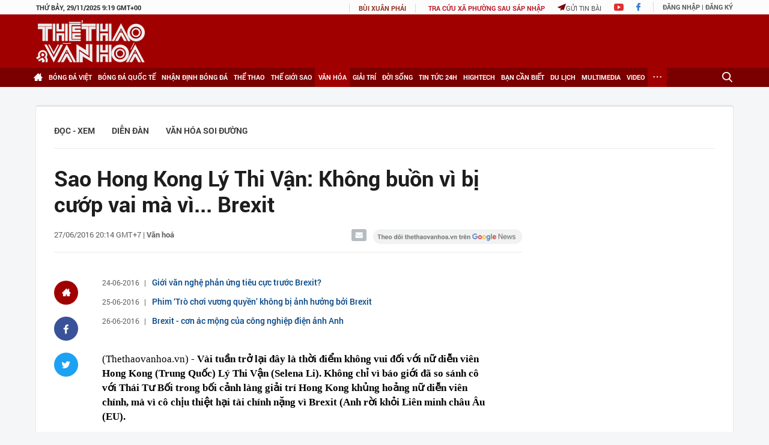

--- FILE ---
content_type: text/html; charset=utf-8
request_url: https://thethaovanhoa.vn/ajax/highlight-news.htm
body_size: 2845
content:

    <div class="home-news">
        <div class="home-news-title">Tin nổi bật</div>
        <ul>
            
                    <li data-id="20251129104817386">
                        <a href="/thu-tuong-pham-minh-chinh-du-dien-dan-logistics-viet-nam-nam-2025-20251129104817386.htm" data-popup-url="/thu-tuong-pham-minh-chinh-du-dien-dan-logistics-viet-nam-nam-2025-20251129104817386.htm" title="Th&#7911; tư&#7899;ng Ph&#7841;m Minh Chính d&#7921; Di&#7877;n đàn Logistics Vi&#7879;t Nam năm 2025" class="img ">
                            
                                    <img src="https://thethaovanhoa.mediacdn.vn/zoom/237_147/372676912336973824/2025/11/29/thu-tuong-pham-minh-chinh-du-dien-dan-logistics-viet-nam-nam-2025-1764388270808404922908-52-0-1035-1750-crop-17643883011591185559812.png" data-src="https://thethaovanhoa.mediacdn.vn/zoom/237_147/372676912336973824/2025/11/29/thu-tuong-pham-minh-chinh-du-dien-dan-logistics-viet-nam-nam-2025-1764388270808404922908-52-0-1035-1750-crop-17643883011591185559812.png" class="lazy" alt="Th&#7911; tư&#7899;ng Ph&#7841;m Minh Chính d&#7921; Di&#7877;n đàn Logistics Vi&#7879;t Nam năm 2025">
                                    
                                    
                        </a>
                        <a href="/thu-tuong-pham-minh-chinh-du-dien-dan-logistics-viet-nam-nam-2025-20251129104817386.htm" data-popup-url="/thu-tuong-pham-minh-chinh-du-dien-dan-logistics-viet-nam-nam-2025-20251129104817386.htm" title="Th&#7911; tư&#7899;ng Ph&#7841;m Minh Chính d&#7921; Di&#7877;n đàn Logistics Vi&#7879;t Nam năm 2025" class="title ">Thủ tướng Phạm Minh Chính dự Diễn đàn Logistics Việt Nam năm 2025</a>
                    </li>
                
                    <li data-id="20251128230751827">
                        <a href="/tuong-va-dan-ca-kich-tua-vao-ban-sac-de-sang-tao-20251128230751827.htm" data-popup-url="/tuong-va-dan-ca-kich-tua-vao-ban-sac-de-sang-tao-20251128230751827.htm" title="Tu&#7891;ng và dân ca k&#7883;ch - &quot;T&#7921;a&quot; vào b&#7843;n s&#7855;c đ&#7875; sáng t&#7841;o" class="img ">
                            
                                    <img src="https://thethaovanhoa.mediacdn.vn/zoom/237_147/372676912336973824/2025/11/28/vnapotaltuong-loaihinhnghethuatsankhaucotruyendacsac8048367-176434579517360995165-59-0-1102-1856-crop-17643458061031274789668.jpg" data-src="https://thethaovanhoa.mediacdn.vn/zoom/237_147/372676912336973824/2025/11/28/vnapotaltuong-loaihinhnghethuatsankhaucotruyendacsac8048367-176434579517360995165-59-0-1102-1856-crop-17643458061031274789668.jpg" class="lazy" alt="Tu&#7891;ng và dân ca k&#7883;ch - &quot;T&#7921;a&quot; vào b&#7843;n s&#7855;c đ&#7875; sáng t&#7841;o">
                                    
                                    
                        </a>
                        <a href="/tuong-va-dan-ca-kich-tua-vao-ban-sac-de-sang-tao-20251128230751827.htm" data-popup-url="/tuong-va-dan-ca-kich-tua-vao-ban-sac-de-sang-tao-20251128230751827.htm" title="Tu&#7891;ng và dân ca k&#7883;ch - &quot;T&#7921;a&quot; vào b&#7843;n s&#7855;c đ&#7875; sáng t&#7841;o" class="title ">Tuồng và dân ca kịch - "Tựa" vào bản sắc để sáng tạo</a>
                    </li>
                
                    <li data-id="20251127044741498">
                        <a href="/thu-nghiem-theo-cach-cua-cheo-20251127044741498.htm" data-popup-url="/thu-nghiem-theo-cach-cua-cheo-20251127044741498.htm" title="&quot;Th&#7917; nghi&#7879;m&quot; theo cách c&#7911;a chèo" class="img show-popup visit-popup">
                            
                                    <img src="https://thethaovanhoa.mediacdn.vn/zoom/237_147/372676912336973824/2025/11/26/dao-lieu1-17641935596061731017900-51-0-1202-2048-crop-1764193616417859084929.jpg" data-src="https://thethaovanhoa.mediacdn.vn/zoom/237_147/372676912336973824/2025/11/26/dao-lieu1-17641935596061731017900-51-0-1202-2048-crop-1764193616417859084929.jpg" class="lazy" alt="&quot;Th&#7917; nghi&#7879;m&quot; theo cách c&#7911;a chèo">
                                    
                                    
                        </a>
                        <a href="/thu-nghiem-theo-cach-cua-cheo-20251127044741498.htm" data-popup-url="/thu-nghiem-theo-cach-cua-cheo-20251127044741498.htm" title="&quot;Th&#7917; nghi&#7879;m&quot; theo cách c&#7911;a chèo" class="title show-popup visit-popup">"Thử nghiệm" theo cách của chèo</a>
                    </li>
                
                    <li data-id="2025112802141377">
                        <a href="/ha-trinh-tu-bien-kich-den-minishow-dau-tien-trong-doi-toc-mai-soi-van-soi-dai-2025112802141377.htm" data-popup-url="/ha-trinh-tu-bien-kich-den-minishow-dau-tien-trong-doi-toc-mai-soi-van-soi-dai-2025112802141377.htm" title="Hà Tr&#7883;nh: T&#7915; biên k&#7883;ch đ&#7871;n minishow đ&#7847;u tiên trong đ&#7901;i &quot;Tóc mai s&#7907;i v&#7855;n s&#7907;i dài&quot;" class="img show-popup visit-popup">
                            
                                    <img src="https://thethaovanhoa.mediacdn.vn/zoom/237_147/372676912336973824/2025/11/27/567584755-24496477473363033-2539819583957421225-n-17642671622621756903412-0-0-1124-2000-crop-176426726812833143934.jpg" data-src="https://thethaovanhoa.mediacdn.vn/zoom/237_147/372676912336973824/2025/11/27/567584755-24496477473363033-2539819583957421225-n-17642671622621756903412-0-0-1124-2000-crop-176426726812833143934.jpg" class="lazy" alt="Hà Tr&#7883;nh: T&#7915; biên k&#7883;ch đ&#7871;n minishow đ&#7847;u tiên trong đ&#7901;i &quot;Tóc mai s&#7907;i v&#7855;n s&#7907;i dài&quot;">
                                    
                                    
                        </a>
                        <a href="/ha-trinh-tu-bien-kich-den-minishow-dau-tien-trong-doi-toc-mai-soi-van-soi-dai-2025112802141377.htm" data-popup-url="/ha-trinh-tu-bien-kich-den-minishow-dau-tien-trong-doi-toc-mai-soi-van-soi-dai-2025112802141377.htm" title="Hà Tr&#7883;nh: T&#7915; biên k&#7883;ch đ&#7871;n minishow đ&#7847;u tiên trong đ&#7901;i &quot;Tóc mai s&#7907;i v&#7855;n s&#7907;i dài&quot;" class="title show-popup visit-popup">Hà Trịnh: Từ biên kịch đến minishow đầu tiên trong đời "Tóc mai sợi vắn sợi dài"</a>
                    </li>
                
                    <li data-id="20251129081651753">
                        <a href="/bo-tai-chinh-de-xuat-giam-con-5-bac-thue-thu-nhap-ca-nhan-20251129081651753.htm" data-popup-url="/bo-tai-chinh-de-xuat-giam-con-5-bac-thue-thu-nhap-ca-nhan-20251129081651753.htm" title="B&#7897; Tài chính đ&#7873; xu&#7845;t gi&#7843;m còn 5 b&#7853;c thu&#7871; thu nh&#7853;p cá nhân" class="img show-popup visit-popup">
                            
                                    <img src="https://thethaovanhoa.mediacdn.vn/zoom/237_147/372676912336973824/2025/11/29/vnapotalkhobacnhanuoccanthothungansachuocdat20329tydongnam20191438223034320752-1764378919682465388214-272-0-1552-2278-crop-1764378963536971509551.jpg" data-src="https://thethaovanhoa.mediacdn.vn/zoom/237_147/372676912336973824/2025/11/29/vnapotalkhobacnhanuoccanthothungansachuocdat20329tydongnam20191438223034320752-1764378919682465388214-272-0-1552-2278-crop-1764378963536971509551.jpg" class="lazy" alt="B&#7897; Tài chính đ&#7873; xu&#7845;t gi&#7843;m còn 5 b&#7853;c thu&#7871; thu nh&#7853;p cá nhân">
                                    
                                    
                        </a>
                        <a href="/bo-tai-chinh-de-xuat-giam-con-5-bac-thue-thu-nhap-ca-nhan-20251129081651753.htm" data-popup-url="/bo-tai-chinh-de-xuat-giam-con-5-bac-thue-thu-nhap-ca-nhan-20251129081651753.htm" title="B&#7897; Tài chính đ&#7873; xu&#7845;t gi&#7843;m còn 5 b&#7853;c thu&#7871; thu nh&#7853;p cá nhân" class="title show-popup visit-popup">Bộ Tài chính đề xuất giảm còn 5 bậc thuế thu nhập cá nhân</a>
                    </li>
                
                    <li data-id="20251129092344067">
                        <a href="/mama-2025-dem-trao-giai-am-ap-tinh-nguoi-giua-long-hong-kong-20251129092344067.htm" data-popup-url="/mama-2025-dem-trao-giai-am-ap-tinh-nguoi-giua-long-hong-kong-20251129092344067.htm" title="MAMA 2025: Đêm trao gi&#7843;i &#7845;m áp tình ngư&#7901;i gi&#7919;a lòng Hong Kong" class="img show-popup visit-popup">
                            
                                    <img src="https://thethaovanhoa.mediacdn.vn/zoom/237_147/372676912336973824/2025/11/29/enhypen-mama-1764382397784729887407.jpeg" data-src="https://thethaovanhoa.mediacdn.vn/zoom/237_147/372676912336973824/2025/11/29/enhypen-mama-1764382397784729887407.jpeg" class="lazy" alt="MAMA 2025: Đêm trao gi&#7843;i &#7845;m áp tình ngư&#7901;i gi&#7919;a lòng Hong Kong">
                                    
                                    
                        </a>
                        <a href="/mama-2025-dem-trao-giai-am-ap-tinh-nguoi-giua-long-hong-kong-20251129092344067.htm" data-popup-url="/mama-2025-dem-trao-giai-am-ap-tinh-nguoi-giua-long-hong-kong-20251129092344067.htm" title="MAMA 2025: Đêm trao gi&#7843;i &#7845;m áp tình ngư&#7901;i gi&#7919;a lòng Hong Kong" class="title show-popup visit-popup">MAMA 2025: Đêm trao giải ấm áp tình người giữa lòng Hong Kong</a>
                    </li>
                
                    <li data-id="20251129145240241">
                        <a href="/ap-thap-nhiet-doi-doi-huong-di-chuyen-va-nhanh-hon-20251129145240241.htm" data-popup-url="/ap-thap-nhiet-doi-doi-huong-di-chuyen-va-nhanh-hon-20251129145240241.htm" title="Áp th&#7845;p nhi&#7879;t đ&#7899;i đ&#7893;i hư&#7899;ng di chuy&#7875;n và nhanh hơn" class="img show-popup visit-popup">
                            
                                    <img src="https://thethaovanhoa.mediacdn.vn/zoom/237_147/372676912336973824/2025/11/29/apthap-1764402691092747092062-0-0-353-628-crop-1764402737139366495675.png" data-src="https://thethaovanhoa.mediacdn.vn/zoom/237_147/372676912336973824/2025/11/29/apthap-1764402691092747092062-0-0-353-628-crop-1764402737139366495675.png" class="lazy" alt="Áp th&#7845;p nhi&#7879;t đ&#7899;i đ&#7893;i hư&#7899;ng di chuy&#7875;n và nhanh hơn">
                                    
                                    
                        </a>
                        <a href="/ap-thap-nhiet-doi-doi-huong-di-chuyen-va-nhanh-hon-20251129145240241.htm" data-popup-url="/ap-thap-nhiet-doi-doi-huong-di-chuyen-va-nhanh-hon-20251129145240241.htm" title="Áp th&#7845;p nhi&#7879;t đ&#7899;i đ&#7893;i hư&#7899;ng di chuy&#7875;n và nhanh hơn" class="title show-popup visit-popup">Áp thấp nhiệt đới đổi hướng di chuyển và nhanh hơn</a>
                    </li>
                
                    <li data-id="20251129152316545">
                        <a href="/van-khang-la-doi-truong-u22-viet-nam-chot-ban-can-su-cho-sea-games-33-20251129152316545.htm" data-popup-url="/van-khang-la-doi-truong-u22-viet-nam-chot-ban-can-su-cho-sea-games-33-20251129152316545.htm" title="Văn Khang là đ&#7897;i trư&#7903;ng, U22 Vi&#7879;t Nam ch&#7889;t ban cán s&#7921; cho SEA Games 33" class="img show-popup visit-popup">
                            
                                    <img src="https://thethaovanhoa.mediacdn.vn/zoom/237_147/372676912336973824/2025/11/29/khang-1764404427111250994195-218-0-1369-2048-crop-176440453171370573839.jpg" data-src="https://thethaovanhoa.mediacdn.vn/zoom/237_147/372676912336973824/2025/11/29/khang-1764404427111250994195-218-0-1369-2048-crop-176440453171370573839.jpg" class="lazy" alt="Văn Khang là đ&#7897;i trư&#7903;ng, U22 Vi&#7879;t Nam ch&#7889;t ban cán s&#7921; cho SEA Games 33">
                                    
                                    
                        </a>
                        <a href="/van-khang-la-doi-truong-u22-viet-nam-chot-ban-can-su-cho-sea-games-33-20251129152316545.htm" data-popup-url="/van-khang-la-doi-truong-u22-viet-nam-chot-ban-can-su-cho-sea-games-33-20251129152316545.htm" title="Văn Khang là đ&#7897;i trư&#7903;ng, U22 Vi&#7879;t Nam ch&#7889;t ban cán s&#7921; cho SEA Games 33" class="title show-popup visit-popup">Văn Khang là đội trưởng, U22 Việt Nam chốt ban cán sự cho SEA Games 33</a>
                    </li>
                
                    <li data-id="20251129065318385">
                        <a href="/doi-tuyen-viet-nam-lan-dau-tien-du-sea-games-ra-mat-voi-6-vdv-20251129065318385.htm" data-popup-url="/doi-tuyen-viet-nam-lan-dau-tien-du-sea-games-ra-mat-voi-6-vdv-20251129065318385.htm" title="Đ&#7897;i tuy&#7875;n Vi&#7879;t Nam l&#7847;n đ&#7847;u tiên d&#7921; SEA Games ra m&#7855;t v&#7899;i 6 VĐV" class="img show-popup visit-popup">
                            
                                    <img src="https://thethaovanhoa.mediacdn.vn/zoom/237_147/372676912336973824/2025/11/28/au-1-176437382350039471062-84-0-1208-2000-crop-1764373828170891918289.jpg" data-src="https://thethaovanhoa.mediacdn.vn/zoom/237_147/372676912336973824/2025/11/28/au-1-176437382350039471062-84-0-1208-2000-crop-1764373828170891918289.jpg" class="lazy" alt="Đ&#7897;i tuy&#7875;n Vi&#7879;t Nam l&#7847;n đ&#7847;u tiên d&#7921; SEA Games ra m&#7855;t v&#7899;i 6 VĐV">
                                    
                                    
                        </a>
                        <a href="/doi-tuyen-viet-nam-lan-dau-tien-du-sea-games-ra-mat-voi-6-vdv-20251129065318385.htm" data-popup-url="/doi-tuyen-viet-nam-lan-dau-tien-du-sea-games-ra-mat-voi-6-vdv-20251129065318385.htm" title="Đ&#7897;i tuy&#7875;n Vi&#7879;t Nam l&#7847;n đ&#7847;u tiên d&#7921; SEA Games ra m&#7855;t v&#7899;i 6 VĐV" class="title show-popup visit-popup">Đội tuyển Việt Nam lần đầu tiên dự SEA Games ra mắt với 6 VĐV</a>
                    </li>
                
                    <li data-id="20251127212454415">
                        <a href="/barca-luon-thua-tran-lon-chiec-vuong-mien-bi-mat-cua-yamal-20251127212454415.htm" data-popup-url="/barca-luon-thua-tran-lon-chiec-vuong-mien-bi-mat-cua-yamal-20251127212454415.htm" title="Barca luôn thua tr&#7853;n l&#7899;n: Chi&#7871;c vương mi&#7879;n b&#7883; m&#7845;t c&#7911;a Yamal" class="img show-popup visit-popup">
                            
                                    <img src="https://thethaovanhoa.mediacdn.vn/zoom/237_147/372676912336973824/2025/11/27/anh-chinh-barca-17642532979331312482966-64-0-1143-1920-crop-17642534723852015666322.jpg" data-src="https://thethaovanhoa.mediacdn.vn/zoom/237_147/372676912336973824/2025/11/27/anh-chinh-barca-17642532979331312482966-64-0-1143-1920-crop-17642534723852015666322.jpg" class="lazy" alt="Barca luôn thua tr&#7853;n l&#7899;n: Chi&#7871;c vương mi&#7879;n b&#7883; m&#7845;t c&#7911;a Yamal">
                                    
                                    
                        </a>
                        <a href="/barca-luon-thua-tran-lon-chiec-vuong-mien-bi-mat-cua-yamal-20251127212454415.htm" data-popup-url="/barca-luon-thua-tran-lon-chiec-vuong-mien-bi-mat-cua-yamal-20251127212454415.htm" title="Barca luôn thua tr&#7853;n l&#7899;n: Chi&#7871;c vương mi&#7879;n b&#7883; m&#7845;t c&#7911;a Yamal" class="title show-popup visit-popup">Barca luôn thua trận lớn: Chiếc vương miện bị mất của Yamal</a>
                    </li>
                
                    <li data-id="20251129072221735">
                        <a href="/cau-long-viet-nam-tinh-gon-luc-luong-du-sea-games-2025-20251129072221735.htm" data-popup-url="/cau-long-viet-nam-tinh-gon-luc-luong-du-sea-games-2025-20251129072221735.htm" title="C&#7847;u lông Vi&#7879;t Nam tinh g&#7885;n l&#7921;c lư&#7907;ng d&#7921; SEA Games 2025" class="img show-popup visit-popup">
                            
                                    <img src="https://thethaovanhoa.mediacdn.vn/zoom/237_147/372676912336973824/2025/11/29/cau-long-1-1764375652726823963268-0-0-754-1342-crop-1764375655463935362968.jpg" data-src="https://thethaovanhoa.mediacdn.vn/zoom/237_147/372676912336973824/2025/11/29/cau-long-1-1764375652726823963268-0-0-754-1342-crop-1764375655463935362968.jpg" class="lazy" alt="C&#7847;u lông Vi&#7879;t Nam tinh g&#7885;n l&#7921;c lư&#7907;ng d&#7921; SEA Games 2025">
                                    
                                    
                        </a>
                        <a href="/cau-long-viet-nam-tinh-gon-luc-luong-du-sea-games-2025-20251129072221735.htm" data-popup-url="/cau-long-viet-nam-tinh-gon-luc-luong-du-sea-games-2025-20251129072221735.htm" title="C&#7847;u lông Vi&#7879;t Nam tinh g&#7885;n l&#7921;c lư&#7907;ng d&#7921; SEA Games 2025" class="title show-popup visit-popup">Cầu lông Việt Nam tinh gọn lực lượng dự SEA Games 2025</a>
                    </li>
                
                    <li data-id="20251129153959498">
                        <a href="/thanh-thuy-giup-doi-nha-co-chien-thang-nghet-tho-tai-nhat-ban-sau-khi-ghi-toi-20-diem-20251129153959498.htm" data-popup-url="/thanh-thuy-giup-doi-nha-co-chien-thang-nghet-tho-tai-nhat-ban-sau-khi-ghi-toi-20-diem-20251129153959498.htm" title="Thanh Thúy giúp đ&#7897;i nhà có chi&#7871;n th&#7855;ng ngh&#7865;t th&#7903; t&#7841;i Nh&#7853;t B&#7843;n sau khi ghi t&#7899;i 20 đi&#7875;m" class="img show-popup visit-popup">
                            
                                    <img src="https://thethaovanhoa.mediacdn.vn/zoom/237_147/372676912336973824/2025/11/29/thanh-thuy-ghi-diem-cuc-dinh-tai-1764405508337373777263-0-0-281-500-crop-17644055150801668842265.jpg" data-src="https://thethaovanhoa.mediacdn.vn/zoom/237_147/372676912336973824/2025/11/29/thanh-thuy-ghi-diem-cuc-dinh-tai-1764405508337373777263-0-0-281-500-crop-17644055150801668842265.jpg" class="lazy" alt="Thanh Thúy giúp đ&#7897;i nhà có chi&#7871;n th&#7855;ng ngh&#7865;t th&#7903; t&#7841;i Nh&#7853;t B&#7843;n sau khi ghi t&#7899;i 20 đi&#7875;m">
                                    
                                    
                        </a>
                        <a href="/thanh-thuy-giup-doi-nha-co-chien-thang-nghet-tho-tai-nhat-ban-sau-khi-ghi-toi-20-diem-20251129153959498.htm" data-popup-url="/thanh-thuy-giup-doi-nha-co-chien-thang-nghet-tho-tai-nhat-ban-sau-khi-ghi-toi-20-diem-20251129153959498.htm" title="Thanh Thúy giúp đ&#7897;i nhà có chi&#7871;n th&#7855;ng ngh&#7865;t th&#7903; t&#7841;i Nh&#7853;t B&#7843;n sau khi ghi t&#7899;i 20 đi&#7875;m" class="title show-popup visit-popup">Thanh Thúy giúp đội nhà có chiến thắng nghẹt thở tại Nhật Bản sau khi ghi tới 20 điểm</a>
                    </li>
                
        </ul>
    </div>


--- FILE ---
content_type: text/html; charset=utf-8
request_url: https://thethaovanhoa.vn/ajax/zone-news/0-1.htm
body_size: 4411
content:

        <li data-newsid="20251124195049387" class="">
            <a href="/10-duong-kim-vo-dich-te-nhat-premier-league-20251124195049387.htm" data-popup-url="/10-duong-kim-vo-dich-te-nhat-premier-league-20251124195049387.htm" title="10 đương kim vô đ&#7883;ch t&#7879; nh&#7845;t Premier League" class="img left show-popup visit-popup">
                
                    <img src="https://thethaovanhoa.mediacdn.vn/zoom/220_124/372676912336973824/2025/11/24/anh-bai-chinh-17639885244861356078471-21-0-1269-2222-crop-1763988635243318198764.jpg" class="lazy" alt="10 đương kim vô đ&#7883;ch t&#7879; nh&#7845;t Premier League">
                
                
                
            </a>
            <div class="text left">
                <h4 class="title"><a href="/10-duong-kim-vo-dich-te-nhat-premier-league-20251124195049387.htm" data-popup-url="/10-duong-kim-vo-dich-te-nhat-premier-league-20251124195049387.htm" title="10 đương kim vô đ&#7883;ch t&#7879; nh&#7845;t Premier League" class="title show-popup visit-popup">10 đương kim vô địch tệ nhất Premier League</a></h4>
                <span class="info">
                    <span class="time need-get-timeago" title="2025-11-29T15:41:00">29/11/2025 15:41</span>
                    <span class="comment" data-news-comment="20251124195049387">0</span>
                </span>
            </div>
        </li>
    
        <li data-newsid="20251129153959498" class="">
            <a href="/thanh-thuy-giup-doi-nha-co-chien-thang-nghet-tho-tai-nhat-ban-sau-khi-ghi-toi-20-diem-20251129153959498.htm" data-popup-url="/thanh-thuy-giup-doi-nha-co-chien-thang-nghet-tho-tai-nhat-ban-sau-khi-ghi-toi-20-diem-20251129153959498.htm" title="Thanh Thúy giúp đ&#7897;i nhà có chi&#7871;n th&#7855;ng ngh&#7865;t th&#7903; t&#7841;i Nh&#7853;t B&#7843;n sau khi ghi t&#7899;i 20 đi&#7875;m" class="img left show-popup visit-popup">
                
                    <img src="https://thethaovanhoa.mediacdn.vn/zoom/220_124/372676912336973824/2025/11/29/thanh-thuy-ghi-diem-cuc-dinh-tai-1764405508337373777263-0-0-281-500-crop-17644055150801668842265.jpg" class="lazy" alt="Thanh Thúy giúp đ&#7897;i nhà có chi&#7871;n th&#7855;ng ngh&#7865;t th&#7903; t&#7841;i Nh&#7853;t B&#7843;n sau khi ghi t&#7899;i 20 đi&#7875;m">
                
                
                
            </a>
            <div class="text left">
                <h4 class="title"><a href="/thanh-thuy-giup-doi-nha-co-chien-thang-nghet-tho-tai-nhat-ban-sau-khi-ghi-toi-20-diem-20251129153959498.htm" data-popup-url="/thanh-thuy-giup-doi-nha-co-chien-thang-nghet-tho-tai-nhat-ban-sau-khi-ghi-toi-20-diem-20251129153959498.htm" title="Thanh Thúy giúp đ&#7897;i nhà có chi&#7871;n th&#7855;ng ngh&#7865;t th&#7903; t&#7841;i Nh&#7853;t B&#7843;n sau khi ghi t&#7899;i 20 đi&#7875;m" class="title show-popup visit-popup">Thanh Thúy giúp đội nhà có chiến thắng nghẹt thở tại Nhật Bản sau khi ghi tới 20 điểm</a></h4>
                <span class="info">
                    <span class="time need-get-timeago" title="2025-11-29T15:39:00">29/11/2025 15:39</span>
                    <span class="comment" data-news-comment="20251129153959498">0</span>
                </span>
            </div>
        </li>
    
        <li data-newsid="20251129153724246" class="">
            <a href="/thai-lan-chot-so-luong-vdv-ky-luc-du-sea-games-2025-dat-muc-tieu-gianh-vi-tri-so-mot-toan-doan-20251129153724246.htm" data-popup-url="/thai-lan-chot-so-luong-vdv-ky-luc-du-sea-games-2025-dat-muc-tieu-gianh-vi-tri-so-mot-toan-doan-20251129153724246.htm" title="Thái Lan ch&#7889;t s&#7889; lư&#7907;ng VĐV k&#7927; l&#7909;c d&#7921; SEA Games 2025, đ&#7863;t m&#7909;c tiêu giành v&#7883; trí s&#7889; m&#7897;t toàn đoàn " class="img left show-popup visit-popup">
                
                    <img src="https://thethaovanhoa.mediacdn.vn/zoom/220_124/372676912336973824/2025/11/29/tl-17644054144712131043370.jpg" class="lazy" alt="Thái Lan ch&#7889;t s&#7889; lư&#7907;ng VĐV k&#7927; l&#7909;c d&#7921; SEA Games 2025, đ&#7863;t m&#7909;c tiêu giành v&#7883; trí s&#7889; m&#7897;t toàn đoàn ">
                
                
                
            </a>
            <div class="text left">
                <h4 class="title"><a href="/thai-lan-chot-so-luong-vdv-ky-luc-du-sea-games-2025-dat-muc-tieu-gianh-vi-tri-so-mot-toan-doan-20251129153724246.htm" data-popup-url="/thai-lan-chot-so-luong-vdv-ky-luc-du-sea-games-2025-dat-muc-tieu-gianh-vi-tri-so-mot-toan-doan-20251129153724246.htm" title="Thái Lan ch&#7889;t s&#7889; lư&#7907;ng VĐV k&#7927; l&#7909;c d&#7921; SEA Games 2025, đ&#7863;t m&#7909;c tiêu giành v&#7883; trí s&#7889; m&#7897;t toàn đoàn " class="title show-popup visit-popup">Thái Lan chốt số lượng VĐV kỷ lục dự SEA Games 2025, đặt mục tiêu giành vị trí số một toàn đoàn </a></h4>
                <span class="info">
                    <span class="time need-get-timeago" title="2025-11-29T15:39:00">29/11/2025 15:39</span>
                    <span class="comment" data-news-comment="20251129153724246">0</span>
                </span>
            </div>
        </li>
    
        <li data-newsid="20251127212454415" class="">
            <a href="/barca-luon-thua-tran-lon-chiec-vuong-mien-bi-mat-cua-yamal-20251127212454415.htm" data-popup-url="/barca-luon-thua-tran-lon-chiec-vuong-mien-bi-mat-cua-yamal-20251127212454415.htm" title="Barca luôn thua tr&#7853;n l&#7899;n: Chi&#7871;c vương mi&#7879;n b&#7883; m&#7845;t c&#7911;a Yamal" class="img left show-popup visit-popup">
                
                    <img src="https://thethaovanhoa.mediacdn.vn/zoom/220_124/372676912336973824/2025/11/27/anh-chinh-barca-17642532979331312482966-64-0-1143-1920-crop-17642534723852015666322.jpg" class="lazy" alt="Barca luôn thua tr&#7853;n l&#7899;n: Chi&#7871;c vương mi&#7879;n b&#7883; m&#7845;t c&#7911;a Yamal">
                
                
                
            </a>
            <div class="text left">
                <h4 class="title"><a href="/barca-luon-thua-tran-lon-chiec-vuong-mien-bi-mat-cua-yamal-20251127212454415.htm" data-popup-url="/barca-luon-thua-tran-lon-chiec-vuong-mien-bi-mat-cua-yamal-20251127212454415.htm" title="Barca luôn thua tr&#7853;n l&#7899;n: Chi&#7871;c vương mi&#7879;n b&#7883; m&#7845;t c&#7911;a Yamal" class="title show-popup visit-popup">Barca luôn thua trận lớn: Chiếc vương miện bị mất của Yamal</a></h4>
                <span class="info">
                    <span class="time need-get-timeago" title="2025-11-29T15:28:00">29/11/2025 15:28</span>
                    <span class="comment" data-news-comment="20251127212454415">0</span>
                </span>
            </div>
        </li>
    
        <li data-newsid="20251128154018829" class="">
            <a href="/danh-sach-doi-taekwondo-viet-nam-tham-du-sea-games-2025-20251128154018829.htm" data-popup-url="/danh-sach-doi-taekwondo-viet-nam-tham-du-sea-games-2025-20251128154018829.htm" title="Danh sách đ&#7897;i Taekwondo Vi&#7879;t Nam tham d&#7921; SEA Games 2025" class="img left show-popup visit-popup">
                
                    <img src="https://thethaovanhoa.mediacdn.vn/zoom/220_124/372676912336973824/2025/11/28/taekwondo2811-17643189040921434818942-540-950-1038-1836-crop-17643191076082020910732.jpg" class="lazy" alt="Danh sách đ&#7897;i Taekwondo Vi&#7879;t Nam tham d&#7921; SEA Games 2025">
                
                
                
            </a>
            <div class="text left">
                <h4 class="title"><a href="/danh-sach-doi-taekwondo-viet-nam-tham-du-sea-games-2025-20251128154018829.htm" data-popup-url="/danh-sach-doi-taekwondo-viet-nam-tham-du-sea-games-2025-20251128154018829.htm" title="Danh sách đ&#7897;i Taekwondo Vi&#7879;t Nam tham d&#7921; SEA Games 2025" class="title show-popup visit-popup">Danh sách đội Taekwondo Việt Nam tham dự SEA Games 2025</a></h4>
                <span class="info">
                    <span class="time need-get-timeago" title="2025-11-29T15:26:00">29/11/2025 15:26</span>
                    <span class="comment" data-news-comment="20251128154018829">0</span>
                </span>
            </div>
        </li>
    
        <li data-newsid="20251129152316545" class="">
            <a href="/van-khang-la-doi-truong-u22-viet-nam-chot-ban-can-su-cho-sea-games-33-20251129152316545.htm" data-popup-url="/van-khang-la-doi-truong-u22-viet-nam-chot-ban-can-su-cho-sea-games-33-20251129152316545.htm" title="Văn Khang là đ&#7897;i trư&#7903;ng, U22 Vi&#7879;t Nam ch&#7889;t ban cán s&#7921; cho SEA Games 33" class="img left show-popup visit-popup">
                
                    <img src="https://thethaovanhoa.mediacdn.vn/zoom/220_124/372676912336973824/2025/11/29/khang-1764404427111250994195-218-0-1369-2048-crop-176440453171370573839.jpg" class="lazy" alt="Văn Khang là đ&#7897;i trư&#7903;ng, U22 Vi&#7879;t Nam ch&#7889;t ban cán s&#7921; cho SEA Games 33">
                
                
                
            </a>
            <div class="text left">
                <h4 class="title"><a href="/van-khang-la-doi-truong-u22-viet-nam-chot-ban-can-su-cho-sea-games-33-20251129152316545.htm" data-popup-url="/van-khang-la-doi-truong-u22-viet-nam-chot-ban-can-su-cho-sea-games-33-20251129152316545.htm" title="Văn Khang là đ&#7897;i trư&#7903;ng, U22 Vi&#7879;t Nam ch&#7889;t ban cán s&#7921; cho SEA Games 33" class="title show-popup visit-popup">Văn Khang là đội trưởng, U22 Việt Nam chốt ban cán sự cho SEA Games 33</a></h4>
                <span class="info">
                    <span class="time need-get-timeago" title="2025-11-29T15:23:00">29/11/2025 15:23</span>
                    <span class="comment" data-news-comment="20251129152316545">0</span>
                </span>
            </div>
        </li>
    
        <li data-newsid="20251129150729339" class="">
            <a href="/song-trung-lan-at-tieu-vy-trong-tap-6-ai-la-ai-20251129150729339.htm" data-popup-url="/song-trung-lan-at-tieu-vy-trong-tap-6-ai-la-ai-20251129150729339.htm" title="Song trùng l&#7845;n át Ti&#7871;u Vy trong t&#7853;p 6 &quot;A.I là ai&quot;" class="img left show-popup visit-popup">
                
                    <img src="https://thethaovanhoa.mediacdn.vn/zoom/220_124/372676912336973824/2025/11/29/img-1946-1764403627871592890208-13-0-687-1200-crop-17644036323001798439767.png" class="lazy" alt="Song trùng l&#7845;n át Ti&#7871;u Vy trong t&#7853;p 6 &quot;A.I là ai&quot;">
                
                
                
            </a>
            <div class="text left">
                <h4 class="title"><a href="/song-trung-lan-at-tieu-vy-trong-tap-6-ai-la-ai-20251129150729339.htm" data-popup-url="/song-trung-lan-at-tieu-vy-trong-tap-6-ai-la-ai-20251129150729339.htm" title="Song trùng l&#7845;n át Ti&#7871;u Vy trong t&#7853;p 6 &quot;A.I là ai&quot;" class="title show-popup visit-popup">Song trùng lấn át Tiếu Vy trong tập 6 "A.I là ai"</a></h4>
                <span class="info">
                    <span class="time need-get-timeago" title="2025-11-29T15:18:00">29/11/2025 15:18</span>
                    <span class="comment" data-news-comment="20251129150729339">0</span>
                </span>
            </div>
        </li>
    
        <li data-newsid="20251129143930121" class="">
            <a href="/gs25-viet-nam-lan-dau-to-chuc-music-festival-khi-thuong-hieu-ban-le-buoc-len-san-khau-20251129143930121.htm" data-popup-url="/gs25-viet-nam-lan-dau-to-chuc-music-festival-khi-thuong-hieu-ban-le-buoc-len-san-khau-20251129143930121.htm" title="GS25 Vi&#7879;t Nam l&#7847;n đ&#7847;u t&#7893; ch&#7913;c Music Festival : Khi thương hi&#7879;u bán lẻ bư&#7899;c lên sân kh&#7845;u&#13;&#10;" class="img left show-popup visit-popup">
                
                    <img src="https://thethaovanhoa.mediacdn.vn/zoom/220_124/372676912336973824/2025/11/29/unnamed-6-1764401962365803740431-0-0-288-512-crop-1764401967580915090829.jpg" class="lazy" alt="GS25 Vi&#7879;t Nam l&#7847;n đ&#7847;u t&#7893; ch&#7913;c Music Festival : Khi thương hi&#7879;u bán lẻ bư&#7899;c lên sân kh&#7845;u&#13;&#10;">
                
                
                
            </a>
            <div class="text left">
                <h4 class="title"><a href="/gs25-viet-nam-lan-dau-to-chuc-music-festival-khi-thuong-hieu-ban-le-buoc-len-san-khau-20251129143930121.htm" data-popup-url="/gs25-viet-nam-lan-dau-to-chuc-music-festival-khi-thuong-hieu-ban-le-buoc-len-san-khau-20251129143930121.htm" title="GS25 Vi&#7879;t Nam l&#7847;n đ&#7847;u t&#7893; ch&#7913;c Music Festival : Khi thương hi&#7879;u bán lẻ bư&#7899;c lên sân kh&#7845;u&#13;&#10;" class="title show-popup visit-popup">GS25 Việt Nam lần đầu tổ chức Music Festival : Khi thương hiệu bán lẻ bước lên sân khấu
</a></h4>
                <span class="info">
                    <span class="time need-get-timeago" title="2025-11-29T15:16:00">29/11/2025 15:16</span>
                    <span class="comment" data-news-comment="20251129143930121">0</span>
                </span>
            </div>
        </li>
    
        <li data-newsid="20251129145721272" class="">
            <a href="/anh-vien-dung-o-dau-trong-top-10-vdv-gianh-nhieu-hcv-nhat-lich-su-sea-games-20251129145721272.htm" data-popup-url="/anh-vien-dung-o-dau-trong-top-10-vdv-gianh-nhieu-hcv-nhat-lich-su-sea-games-20251129145721272.htm" title="Ánh Viên đ&#7913;ng &#7903; đâu trong Top 10 VĐV giành nhi&#7873;u HCV nh&#7845;t l&#7883;ch s&#7917; SEA Games?" class="img left show-popup visit-popup">
                
                    <img src="https://thethaovanhoa.mediacdn.vn/zoom/220_124/372676912336973824/2025/11/29/anh-vien-buom-1764402914227234358109-0-0-371-660-crop-1764403034291813235109.jpg" class="lazy" alt="Ánh Viên đ&#7913;ng &#7903; đâu trong Top 10 VĐV giành nhi&#7873;u HCV nh&#7845;t l&#7883;ch s&#7917; SEA Games?">
                
                
                
            </a>
            <div class="text left">
                <h4 class="title"><a href="/anh-vien-dung-o-dau-trong-top-10-vdv-gianh-nhieu-hcv-nhat-lich-su-sea-games-20251129145721272.htm" data-popup-url="/anh-vien-dung-o-dau-trong-top-10-vdv-gianh-nhieu-hcv-nhat-lich-su-sea-games-20251129145721272.htm" title="Ánh Viên đ&#7913;ng &#7903; đâu trong Top 10 VĐV giành nhi&#7873;u HCV nh&#7845;t l&#7883;ch s&#7917; SEA Games?" class="title show-popup visit-popup">Ánh Viên đứng ở đâu trong Top 10 VĐV giành nhiều HCV nhất lịch sử SEA Games?</a></h4>
                <span class="info">
                    <span class="time need-get-timeago" title="2025-11-29T15:12:00">29/11/2025 15:12</span>
                    <span class="comment" data-news-comment="20251129145721272">0</span>
                </span>
            </div>
        </li>
    
        <li data-newsid="20251129134128837" class="">
            <a href="/trien-khai-dot-7-giai-thuong-ho-chi-minh-giai-thuong-nha-nuoc-ve-khcn-20251129134128837.htm" data-popup-url="/trien-khai-dot-7-giai-thuong-ho-chi-minh-giai-thuong-nha-nuoc-ve-khcn-20251129134128837.htm" title="Tri&#7875;n khai đ&#7907;t 7 Gi&#7843;i thư&#7903;ng H&#7891; Chí Minh, Gi&#7843;i thư&#7903;ng Nhà nư&#7899;c v&#7873; KH&amp;CN" class="img left show-popup visit-popup">
                
                    <img src="https://thethaovanhoa.mediacdn.vn/zoom/220_124/372676912336973824/2025/11/29/thu-truong-phat-bieu-17643260142531294173957-17643983522891059170940-0-0-400-712-crop-1764398396515506760433.jpg" class="lazy" alt="Tri&#7875;n khai đ&#7907;t 7 Gi&#7843;i thư&#7903;ng H&#7891; Chí Minh, Gi&#7843;i thư&#7903;ng Nhà nư&#7899;c v&#7873; KH&amp;CN">
                
                
                
            </a>
            <div class="text left">
                <h4 class="title"><a href="/trien-khai-dot-7-giai-thuong-ho-chi-minh-giai-thuong-nha-nuoc-ve-khcn-20251129134128837.htm" data-popup-url="/trien-khai-dot-7-giai-thuong-ho-chi-minh-giai-thuong-nha-nuoc-ve-khcn-20251129134128837.htm" title="Tri&#7875;n khai đ&#7907;t 7 Gi&#7843;i thư&#7903;ng H&#7891; Chí Minh, Gi&#7843;i thư&#7903;ng Nhà nư&#7899;c v&#7873; KH&amp;CN" class="title show-popup visit-popup">Triển khai đợt 7 Giải thưởng Hồ Chí Minh, Giải thưởng Nhà nước về KH&CN</a></h4>
                <span class="info">
                    <span class="time need-get-timeago" title="2025-11-29T15:12:00">29/11/2025 15:12</span>
                    <span class="comment" data-news-comment="20251129134128837">0</span>
                </span>
            </div>
        </li>
    
        <li data-newsid="20251129145240241" class="">
            <a href="/ap-thap-nhiet-doi-doi-huong-di-chuyen-va-nhanh-hon-20251129145240241.htm" data-popup-url="/ap-thap-nhiet-doi-doi-huong-di-chuyen-va-nhanh-hon-20251129145240241.htm" title="Áp th&#7845;p nhi&#7879;t đ&#7899;i đ&#7893;i hư&#7899;ng di chuy&#7875;n và nhanh hơn" class="img left show-popup visit-popup">
                
                    <img src="https://thethaovanhoa.mediacdn.vn/zoom/220_124/372676912336973824/2025/11/29/apthap-1764402691092747092062-0-0-353-628-crop-1764402737139366495675.png" class="lazy" alt="Áp th&#7845;p nhi&#7879;t đ&#7899;i đ&#7893;i hư&#7899;ng di chuy&#7875;n và nhanh hơn">
                
                
                
            </a>
            <div class="text left">
                <h4 class="title"><a href="/ap-thap-nhiet-doi-doi-huong-di-chuyen-va-nhanh-hon-20251129145240241.htm" data-popup-url="/ap-thap-nhiet-doi-doi-huong-di-chuyen-va-nhanh-hon-20251129145240241.htm" title="Áp th&#7845;p nhi&#7879;t đ&#7899;i đ&#7893;i hư&#7899;ng di chuy&#7875;n và nhanh hơn" class="title show-popup visit-popup">Áp thấp nhiệt đới đổi hướng di chuyển và nhanh hơn</a></h4>
                <span class="info">
                    <span class="time need-get-timeago" title="2025-11-29T15:11:00">29/11/2025 15:11</span>
                    <span class="comment" data-news-comment="20251129145240241">0</span>
                </span>
            </div>
        </li>
    
        <li data-newsid="20251129083734558" class="">
            <a href="/truc-tiep-bong-da-viet-nam-vs-malaysia-19h00-hom-nay-vong-loai-u17-chau-a-2026-20251129083734558.htm" data-popup-url="/truc-tiep-bong-da-viet-nam-vs-malaysia-19h00-hom-nay-vong-loai-u17-chau-a-2026-20251129083734558.htm" title="TR&#7920;C TI&#7870;P bóng đá Vi&#7879;t Nam vs Malaysia 19h00 hôm nay, vòng lo&#7841;i U17 châu Á 2026" class="img left show-popup visit-popup">
                
                    <img src="https://thethaovanhoa.mediacdn.vn/zoom/220_124/372676912336973824/2025/11/29/3-1764380014740995729181.jpg" class="lazy" alt="TR&#7920;C TI&#7870;P bóng đá Vi&#7879;t Nam vs Malaysia 19h00 hôm nay, vòng lo&#7841;i U17 châu Á 2026">
                
                
                
            </a>
            <div class="text left">
                <h4 class="title"><a href="/truc-tiep-bong-da-viet-nam-vs-malaysia-19h00-hom-nay-vong-loai-u17-chau-a-2026-20251129083734558.htm" data-popup-url="/truc-tiep-bong-da-viet-nam-vs-malaysia-19h00-hom-nay-vong-loai-u17-chau-a-2026-20251129083734558.htm" title="TR&#7920;C TI&#7870;P bóng đá Vi&#7879;t Nam vs Malaysia 19h00 hôm nay, vòng lo&#7841;i U17 châu Á 2026" class="title show-popup visit-popup">TRỰC TIẾP bóng đá Việt Nam vs Malaysia 19h00 hôm nay, vòng loại U17 châu Á 2026</a></h4>
                <span class="info">
                    <span class="time need-get-timeago" title="2025-11-29T15:10:00">29/11/2025 15:10</span>
                    <span class="comment" data-news-comment="20251129083734558">0</span>
                </span>
            </div>
        </li>
    
        <li data-newsid="2025112814585674" class="">
            <a href="/xsla-29-11-ket-qua-xo-so-long-an-hom-nay-29-11-2025-truc-tiep-xo-so-hom-nay-ngay-29-thang-11-2025112814585674.htm" data-popup-url="/xsla-29-11-ket-qua-xo-so-long-an-hom-nay-29-11-2025-truc-tiep-xo-so-hom-nay-ngay-29-thang-11-2025112814585674.htm" title="XSLA 29/11 - K&#7871;t qu&#7843; x&#7893; s&#7889; Long An hôm nay 29/11/2025 - Tr&#7921;c ti&#7871;p XSLA ngày 29 tháng 11" class="img left show-popup visit-popup">
                
                    <img src="https://thethaovanhoa.mediacdn.vn/zoom/220_124/372676912336973824/2025/11/28/xsla-22-11-17638042004281811042574-0-0-381-678-crop-17643166578061388176387.png" class="lazy" alt="XSLA 29/11 - K&#7871;t qu&#7843; x&#7893; s&#7889; Long An hôm nay 29/11/2025 - Tr&#7921;c ti&#7871;p XSLA ngày 29 tháng 11">
                
                
                
            </a>
            <div class="text left">
                <h4 class="title"><a href="/xsla-29-11-ket-qua-xo-so-long-an-hom-nay-29-11-2025-truc-tiep-xo-so-hom-nay-ngay-29-thang-11-2025112814585674.htm" data-popup-url="/xsla-29-11-ket-qua-xo-so-long-an-hom-nay-29-11-2025-truc-tiep-xo-so-hom-nay-ngay-29-thang-11-2025112814585674.htm" title="XSLA 29/11 - K&#7871;t qu&#7843; x&#7893; s&#7889; Long An hôm nay 29/11/2025 - Tr&#7921;c ti&#7871;p XSLA ngày 29 tháng 11" class="title show-popup visit-popup">XSLA 29/11 - Kết quả xổ số Long An hôm nay 29/11/2025 - Trực tiếp XSLA ngày 29 tháng 11</a></h4>
                <span class="info">
                    <span class="time need-get-timeago" title="2025-11-29T15:07:00">29/11/2025 15:07</span>
                    <span class="comment" data-news-comment="2025112814585674">0</span>
                </span>
            </div>
        </li>
    
        <li data-newsid="20251128151316068" class="">
            <a href="/xsbp-29-11-ket-qua-xo-so-binh-phuoc-hom-nay-29-11-2025-truc-tiep-xo-so-hom-nay-ngay-29-thang-11-20251128151316068.htm" data-popup-url="/xsbp-29-11-ket-qua-xo-so-binh-phuoc-hom-nay-29-11-2025-truc-tiep-xo-so-hom-nay-ngay-29-thang-11-20251128151316068.htm" title="XSBP 29/11 - K&#7871;t qu&#7843; x&#7893; s&#7889; Bình Phư&#7899;c hôm nay 29/11/2025 - Tr&#7921;c ti&#7871;p XSBP ngày 29 tháng 11" class="img left show-popup visit-popup">
                
                    <img src="https://thethaovanhoa.mediacdn.vn/zoom/220_124/372676912336973824/2025/11/28/xsbp-22-11-17638042537651843357104-0-0-380-676-crop-1764317594824803298167.png" class="lazy" alt="XSBP 29/11 - K&#7871;t qu&#7843; x&#7893; s&#7889; Bình Phư&#7899;c hôm nay 29/11/2025 - Tr&#7921;c ti&#7871;p XSBP ngày 29 tháng 11">
                
                
                
            </a>
            <div class="text left">
                <h4 class="title"><a href="/xsbp-29-11-ket-qua-xo-so-binh-phuoc-hom-nay-29-11-2025-truc-tiep-xo-so-hom-nay-ngay-29-thang-11-20251128151316068.htm" data-popup-url="/xsbp-29-11-ket-qua-xo-so-binh-phuoc-hom-nay-29-11-2025-truc-tiep-xo-so-hom-nay-ngay-29-thang-11-20251128151316068.htm" title="XSBP 29/11 - K&#7871;t qu&#7843; x&#7893; s&#7889; Bình Phư&#7899;c hôm nay 29/11/2025 - Tr&#7921;c ti&#7871;p XSBP ngày 29 tháng 11" class="title show-popup visit-popup">XSBP 29/11 - Kết quả xổ số Bình Phước hôm nay 29/11/2025 - Trực tiếp XSBP ngày 29 tháng 11</a></h4>
                <span class="info">
                    <span class="time need-get-timeago" title="2025-11-29T15:06:00">29/11/2025 15:06</span>
                    <span class="comment" data-news-comment="20251128151316068">0</span>
                </span>
            </div>
        </li>
    
        <li data-newsid="20251128150738291" class="">
            <a href="/xshg-29-11-ket-qua-xo-so-hau-giang-hom-nay-29-11-2025-truc-tiep-xo-so-hom-nay-ngay-29-thang-11-20251128150738291.htm" data-popup-url="/xshg-29-11-ket-qua-xo-so-hau-giang-hom-nay-29-11-2025-truc-tiep-xo-so-hom-nay-ngay-29-thang-11-20251128150738291.htm" title="XSHG 29/11 - K&#7871;t qu&#7843; x&#7893; s&#7889; H&#7853;u Giang hôm nay 29/11/2025 - Tr&#7921;c ti&#7871;p XSHG ngày 29 tháng 11" class="img left show-popup visit-popup">
                
                    <img src="https://thethaovanhoa.mediacdn.vn/zoom/220_124/372676912336973824/2025/11/28/xshg-22-11-17638040328331915060712-0-0-381-679-crop-17643172573181807947534.png" class="lazy" alt="XSHG 29/11 - K&#7871;t qu&#7843; x&#7893; s&#7889; H&#7853;u Giang hôm nay 29/11/2025 - Tr&#7921;c ti&#7871;p XSHG ngày 29 tháng 11">
                
                
                
            </a>
            <div class="text left">
                <h4 class="title"><a href="/xshg-29-11-ket-qua-xo-so-hau-giang-hom-nay-29-11-2025-truc-tiep-xo-so-hom-nay-ngay-29-thang-11-20251128150738291.htm" data-popup-url="/xshg-29-11-ket-qua-xo-so-hau-giang-hom-nay-29-11-2025-truc-tiep-xo-so-hom-nay-ngay-29-thang-11-20251128150738291.htm" title="XSHG 29/11 - K&#7871;t qu&#7843; x&#7893; s&#7889; H&#7853;u Giang hôm nay 29/11/2025 - Tr&#7921;c ti&#7871;p XSHG ngày 29 tháng 11" class="title show-popup visit-popup">XSHG 29/11 - Kết quả xổ số Hậu Giang hôm nay 29/11/2025 - Trực tiếp XSHG ngày 29 tháng 11</a></h4>
                <span class="info">
                    <span class="time need-get-timeago" title="2025-11-29T15:05:00">29/11/2025 15:05</span>
                    <span class="comment" data-news-comment="20251128150738291">0</span>
                </span>
            </div>
        </li>
    
        <li data-newsid="20251128150505739" class="">
            <a href="/xshcm-29-11-xstp-ket-qua-xo-so-ho-chi-minh-hom-nay-ngay-29-11-2025-20251128150505739.htm" data-popup-url="/xshcm-29-11-xstp-ket-qua-xo-so-ho-chi-minh-hom-nay-ngay-29-11-2025-20251128150505739.htm" title="XSHCM 29/11 - XSTP th&#7913; B&#7843;y - K&#7871;t qu&#7843; x&#7893; s&#7889; H&#7891; Chí Minh hôm nay ngày 29/11/2025" class="img left show-popup visit-popup">
                
                    <img src="https://thethaovanhoa.mediacdn.vn/zoom/220_124/372676912336973824/2025/11/28/xshcm-2411-17639771192551441049748-0-0-357-635-crop-1764317104318955620208.jpg" class="lazy" alt="XSHCM 29/11 - XSTP th&#7913; B&#7843;y - K&#7871;t qu&#7843; x&#7893; s&#7889; H&#7891; Chí Minh hôm nay ngày 29/11/2025">
                
                
                
            </a>
            <div class="text left">
                <h4 class="title"><a href="/xshcm-29-11-xstp-ket-qua-xo-so-ho-chi-minh-hom-nay-ngay-29-11-2025-20251128150505739.htm" data-popup-url="/xshcm-29-11-xstp-ket-qua-xo-so-ho-chi-minh-hom-nay-ngay-29-11-2025-20251128150505739.htm" title="XSHCM 29/11 - XSTP th&#7913; B&#7843;y - K&#7871;t qu&#7843; x&#7893; s&#7889; H&#7891; Chí Minh hôm nay ngày 29/11/2025" class="title show-popup visit-popup">XSHCM 29/11 - XSTP thứ Bảy - Kết quả xổ số Hồ Chí Minh hôm nay ngày 29/11/2025</a></h4>
                <span class="info">
                    <span class="time need-get-timeago" title="2025-11-29T15:04:00">29/11/2025 15:04</span>
                    <span class="comment" data-news-comment="20251128150505739">0</span>
                </span>
            </div>
        </li>
    
        <li data-newsid="20251128142718216" class="">
            <a href="/xsmn-29-11-ket-qua-xo-so-mien-nam-hom-nay-29-11-2025-truc-tiep-xo-so-hom-nay-ngay-29-thang-11-20251128142718216.htm" data-popup-url="/xsmn-29-11-ket-qua-xo-so-mien-nam-hom-nay-29-11-2025-truc-tiep-xo-so-hom-nay-ngay-29-thang-11-20251128142718216.htm" title="XSMN 29/11 - K&#7871;t qu&#7843; x&#7893; s&#7889; mi&#7873;n Nam hôm nay 29/11/2025 - Tr&#7921;c ti&#7871;p XSMN ngày 29 tháng 11" class="img left show-popup visit-popup">
                
                    <img src="https://thethaovanhoa.mediacdn.vn/zoom/220_124/372676912336973824/2025/11/28/xsmn-22-11-1763804254062545830852-309-0-688-674-crop-17643163046841063651494.png" class="lazy" alt="XSMN 29/11 - K&#7871;t qu&#7843; x&#7893; s&#7889; mi&#7873;n Nam hôm nay 29/11/2025 - Tr&#7921;c ti&#7871;p XSMN ngày 29 tháng 11">
                
                
                
            </a>
            <div class="text left">
                <h4 class="title"><a href="/xsmn-29-11-ket-qua-xo-so-mien-nam-hom-nay-29-11-2025-truc-tiep-xo-so-hom-nay-ngay-29-thang-11-20251128142718216.htm" data-popup-url="/xsmn-29-11-ket-qua-xo-so-mien-nam-hom-nay-29-11-2025-truc-tiep-xo-so-hom-nay-ngay-29-thang-11-20251128142718216.htm" title="XSMN 29/11 - K&#7871;t qu&#7843; x&#7893; s&#7889; mi&#7873;n Nam hôm nay 29/11/2025 - Tr&#7921;c ti&#7871;p XSMN ngày 29 tháng 11" class="title show-popup visit-popup">XSMN 29/11 - Kết quả xổ số miền Nam hôm nay 29/11/2025 - Trực tiếp XSMN ngày 29 tháng 11</a></h4>
                <span class="info">
                    <span class="time need-get-timeago" title="2025-11-29T15:03:00">29/11/2025 15:03</span>
                    <span class="comment" data-news-comment="20251128142718216">0</span>
                </span>
            </div>
        </li>
    
        <li data-newsid="20251129143734111" class="">
            <a href="/cuu-tuyen-thu-quoc-gia-quan-vot-len-ngoi-vo-dich-pickleball-d-joy-vietnam-master-o-tuoi-43-20251129143734111.htm" data-popup-url="/cuu-tuyen-thu-quoc-gia-quan-vot-len-ngoi-vo-dich-pickleball-d-joy-vietnam-master-o-tuoi-43-20251129143734111.htm" title="C&#7921;u tuy&#7875;n th&#7911; qu&#7889;c gia qu&#7847;n v&#7907;t lên ngôi vô đ&#7883;ch Pickleball D-Joy VietNam Master &#7903; tu&#7893;i 43" class="img left show-popup visit-popup">
                
                    <img src="https://thethaovanhoa.mediacdn.vn/zoom/220_124/372676912336973824/2025/11/29/qk-17644017408631778918524-37-0-404-654-crop-17644017844341646947170.jpg" class="lazy" alt="C&#7921;u tuy&#7875;n th&#7911; qu&#7889;c gia qu&#7847;n v&#7907;t lên ngôi vô đ&#7883;ch Pickleball D-Joy VietNam Master &#7903; tu&#7893;i 43">
                
                
                
            </a>
            <div class="text left">
                <h4 class="title"><a href="/cuu-tuyen-thu-quoc-gia-quan-vot-len-ngoi-vo-dich-pickleball-d-joy-vietnam-master-o-tuoi-43-20251129143734111.htm" data-popup-url="/cuu-tuyen-thu-quoc-gia-quan-vot-len-ngoi-vo-dich-pickleball-d-joy-vietnam-master-o-tuoi-43-20251129143734111.htm" title="C&#7921;u tuy&#7875;n th&#7911; qu&#7889;c gia qu&#7847;n v&#7907;t lên ngôi vô đ&#7883;ch Pickleball D-Joy VietNam Master &#7903; tu&#7893;i 43" class="title show-popup visit-popup">Cựu tuyển thủ quốc gia quần vợt lên ngôi vô địch Pickleball D-Joy VietNam Master ở tuổi 43</a></h4>
                <span class="info">
                    <span class="time need-get-timeago" title="2025-11-29T14:37:00">29/11/2025 14:37</span>
                    <span class="comment" data-news-comment="20251129143734111">0</span>
                </span>
            </div>
        </li>
    
        <li data-newsid="20251129135921342" class="">
            <a href="/le-ra-mat-trang-phuc-cua-doan-the-thao-viet-nam-du-sea-games-33-20251129135921342.htm" data-popup-url="/le-ra-mat-trang-phuc-cua-doan-the-thao-viet-nam-du-sea-games-33-20251129135921342.htm" title="L&#7877; ra m&#7855;t trang ph&#7909;c c&#7911;a Đoàn Th&#7875; thao Vi&#7879;t Nam d&#7921; SEA Games 33" class="img left show-popup visit-popup">
                
                    <img src="https://thethaovanhoa.mediacdn.vn/zoom/220_124/372676912336973824/2025/11/29/image-17643994534641955105185-137-0-918-1390-crop-17643995451711718677703.jpg" class="lazy" alt="L&#7877; ra m&#7855;t trang ph&#7909;c c&#7911;a Đoàn Th&#7875; thao Vi&#7879;t Nam d&#7921; SEA Games 33">
                
                
                
            </a>
            <div class="text left">
                <h4 class="title"><a href="/le-ra-mat-trang-phuc-cua-doan-the-thao-viet-nam-du-sea-games-33-20251129135921342.htm" data-popup-url="/le-ra-mat-trang-phuc-cua-doan-the-thao-viet-nam-du-sea-games-33-20251129135921342.htm" title="L&#7877; ra m&#7855;t trang ph&#7909;c c&#7911;a Đoàn Th&#7875; thao Vi&#7879;t Nam d&#7921; SEA Games 33" class="title show-popup visit-popup">Lễ ra mắt trang phục của Đoàn Thể thao Việt Nam dự SEA Games 33</a></h4>
                <span class="info">
                    <span class="time need-get-timeago" title="2025-11-29T14:33:00">29/11/2025 14:33</span>
                    <span class="comment" data-news-comment="20251129135921342">0</span>
                </span>
            </div>
        </li>
    
        <li data-newsid="20251129140141614" class="">
            <a href="/u22-viet-nam-duoc-tiep-lua-truoc-them-sea-games-2025-20251129140141614.htm" data-popup-url="/u22-viet-nam-duoc-tiep-lua-truoc-them-sea-games-2025-20251129140141614.htm" title="U22 Vi&#7879;t Nam đư&#7907;c ti&#7871;p l&#7917;a trư&#7899;c th&#7873;m SEA Games 2025" class="img left show-popup visit-popup">
                
                    <img src="https://thethaovanhoa.mediacdn.vn/zoom/220_124/372676912336973824/2025/11/29/7686bafa-407a-4d3f-addb-a4dcc83732dd-1764399593538872887986-187-0-1338-2048-crop-1764399661893961793286.jpg" class="lazy" alt="U22 Vi&#7879;t Nam đư&#7907;c ti&#7871;p l&#7917;a trư&#7899;c th&#7873;m SEA Games 2025">
                
                
                
            </a>
            <div class="text left">
                <h4 class="title"><a href="/u22-viet-nam-duoc-tiep-lua-truoc-them-sea-games-2025-20251129140141614.htm" data-popup-url="/u22-viet-nam-duoc-tiep-lua-truoc-them-sea-games-2025-20251129140141614.htm" title="U22 Vi&#7879;t Nam đư&#7907;c ti&#7871;p l&#7917;a trư&#7899;c th&#7873;m SEA Games 2025" class="title show-popup visit-popup">U22 Việt Nam được tiếp lửa trước thềm SEA Games 2025</a></h4>
                <span class="info">
                    <span class="time need-get-timeago" title="2025-11-29T14:01:00">29/11/2025 14:01</span>
                    <span class="comment" data-news-comment="20251129140141614">0</span>
                </span>
            </div>
        </li>
    





--- FILE ---
content_type: text/html; charset=utf-8
request_url: https://thethaovanhoa.vn/ajax/zone-news/133-0000-00-00.htm
body_size: 2447
content:


<div class="wrap_cat_by_date">
    
                    <div class="news-first left" data-newsid="20251129111431371">
                        <a href="/phat-huy-gia-tri-di-san-le-hoi-den-ong-hoang-muoi-20251129111431371.htm" data-popup-url="/phat-huy-gia-tri-di-san-le-hoi-den-ong-hoang-muoi-20251129111431371.htm" title="Phát huy giá tr&#7883; di s&#7843;n l&#7877; h&#7897;i đ&#7873;n ông Hoàng Mư&#7901;i" class="img show-popup visit-popup">
                            
                                    <img src="https://thethaovanhoa.mediacdn.vn/zoom/503_313/372676912336973824/2025/11/29/vnapotalphathuygiatridisanlehoidenonghoangmuoi8440317-1764389347618827787155.jpg" data-src="https://thethaovanhoa.mediacdn.vn/zoom/503_313/372676912336973824/2025/11/29/vnapotalphathuygiatridisanlehoidenonghoangmuoi8440317-1764389347618827787155.jpg" class="lazy" alt="Phát huy giá tr&#7883; di s&#7843;n l&#7877; h&#7897;i đ&#7873;n ông Hoàng Mư&#7901;i">
                                    
                                    
                            <span class="overlay overlay-mask">
                                <span class="left title">Phát huy giá trị di sản lễ hội đền ông Hoàng Mười</span>
                            </span>
                        </a>
                    </div>
                
            
                    <div class="news-second left" data-newsid="20251127044741498">
                        <a href="/thu-nghiem-theo-cach-cua-cheo-20251127044741498.htm" data-popup-url="/thu-nghiem-theo-cach-cua-cheo-20251127044741498.htm" title="&quot;Th&#7917; nghi&#7879;m&quot; theo cách c&#7911;a chèo" class="img show-popup visit-popup">
                            
                                    <img src="https://thethaovanhoa.mediacdn.vn/zoom/227_142/372676912336973824/2025/11/26/dao-lieu1-17641935596061731017900-51-0-1202-2048-crop-1764193616417859084929.jpg" data-src="https://thethaovanhoa.mediacdn.vn/zoom/227_142/372676912336973824/2025/11/26/dao-lieu1-17641935596061731017900-51-0-1202-2048-crop-1764193616417859084929.jpg" class="lazy" alt="&quot;Th&#7917; nghi&#7879;m&quot; theo cách c&#7911;a chèo">
                                    
                                    
                        </a>
                        <a href="/thu-nghiem-theo-cach-cua-cheo-20251127044741498.htm" data-popup-url="/thu-nghiem-theo-cach-cua-cheo-20251127044741498.htm" title="&quot;Th&#7917; nghi&#7879;m&quot; theo cách c&#7911;a chèo" class="title show-popup visit-popup">"Thử nghiệm" theo cách của chèo</a>
                        <p class="sapo" data-trimline="4">
                            Một sự trùng hợp thú vị: Hai vở hiếm hoi biểu diễn tại Hà Nội trong khuôn khổ Liên hoan quốc tế sân khấu thử nghiệm lần thứ 6 năm 2025 đều là chèo: "Đào Liễu" của Nhà hát Chèo Hà Nội và "Câu chuyện tình yêu" của Nhà hát Chèo Quân đội.
                        </p>
                    </div>
                
        <ul class="news-list right">
            
                    <li data-newsid="20251128230751827">
                        <a href="/tuong-va-dan-ca-kich-tua-vao-ban-sac-de-sang-tao-20251128230751827.htm" data-popup-url="/tuong-va-dan-ca-kich-tua-vao-ban-sac-de-sang-tao-20251128230751827.htm" title="Tu&#7891;ng và dân ca k&#7883;ch - &quot;T&#7921;a&quot; vào b&#7843;n s&#7855;c đ&#7875; sáng t&#7841;o" class="title left " data-trimline="4">Tuồng và dân ca kịch - "Tựa" vào bản sắc để sáng tạo</a>
                        <a href="/tuong-va-dan-ca-kich-tua-vao-ban-sac-de-sang-tao-20251128230751827.htm" data-popup-url="/tuong-va-dan-ca-kich-tua-vao-ban-sac-de-sang-tao-20251128230751827.htm" title="Tu&#7891;ng và dân ca k&#7883;ch - &quot;T&#7921;a&quot; vào b&#7843;n s&#7855;c đ&#7875; sáng t&#7841;o" class="img right ">
                            
                                    <img src="https://thethaovanhoa.mediacdn.vn/zoom/108_68/372676912336973824/2025/11/28/vnapotaltuong-loaihinhnghethuatsankhaucotruyendacsac8048367-176434579517360995165-59-0-1102-1856-crop-17643458061031274789668.jpg" data-src="https://thethaovanhoa.mediacdn.vn/zoom/108_68/372676912336973824/2025/11/28/vnapotaltuong-loaihinhnghethuatsankhaucotruyendacsac8048367-176434579517360995165-59-0-1102-1856-crop-17643458061031274789668.jpg" class="lazy" alt="Tu&#7891;ng và dân ca k&#7883;ch - &quot;T&#7921;a&quot; vào b&#7843;n s&#7855;c đ&#7875; sáng t&#7841;o">
                                    
                                    
                        </a>
                    </li>
                
                    <li data-newsid="20251128225433724">
                        <a href="/hoa-nhac-am-huong-slavic-giao-cam-nhung-tam-hon-ung-ho-dong-bao-mien-trung-20251128225433724.htm" data-popup-url="/hoa-nhac-am-huong-slavic-giao-cam-nhung-tam-hon-ung-ho-dong-bao-mien-trung-20251128225433724.htm" title="Hòa nh&#7841;c &#8220;Âm hư&#7903;ng Slavic - Giao c&#7843;m nh&#7919;ng tâm h&#7891;n&#8221; &#7911;ng h&#7897; đ&#7891;ng bào mi&#7873;n Trung" class="title left show-popup visit-popup" data-trimline="4">Hòa nhạc “Âm hưởng Slavic - Giao cảm những tâm hồn” ủng hộ đồng bào miền Trung</a>
                        <a href="/hoa-nhac-am-huong-slavic-giao-cam-nhung-tam-hon-ung-ho-dong-bao-mien-trung-20251128225433724.htm" data-popup-url="/hoa-nhac-am-huong-slavic-giao-cam-nhung-tam-hon-ung-ho-dong-bao-mien-trung-20251128225433724.htm" title="Hòa nh&#7841;c &#8220;Âm hư&#7903;ng Slavic - Giao c&#7843;m nh&#7919;ng tâm h&#7891;n&#8221; &#7911;ng h&#7897; đ&#7891;ng bào mi&#7873;n Trung" class="img right show-popup visit-popup">
                            
                                    <img src="https://thethaovanhoa.mediacdn.vn/zoom/108_68/372676912336973824/2025/11/28/am-huong-slavic-17643451241381078840633-209-0-848-1137-crop-17643451758391219801147.jpeg" data-src="https://thethaovanhoa.mediacdn.vn/zoom/108_68/372676912336973824/2025/11/28/am-huong-slavic-17643451241381078840633-209-0-848-1137-crop-17643451758391219801147.jpeg" class="lazy" alt="Hòa nh&#7841;c &#8220;Âm hư&#7903;ng Slavic - Giao c&#7843;m nh&#7919;ng tâm h&#7891;n&#8221; &#7911;ng h&#7897; đ&#7891;ng bào mi&#7873;n Trung">
                                    
                                    
                        </a>
                    </li>
                
                    <li data-newsid="20251128223815285">
                        <a href="/tuan-du-lich-van-hoa-lai-chau-ruc-ro-sac-mau-van-hoa-noi-bien-cuong-to-quoc-20251128223815285.htm" data-popup-url="/tuan-du-lich-van-hoa-lai-chau-ruc-ro-sac-mau-van-hoa-noi-bien-cuong-to-quoc-20251128223815285.htm" title="Tu&#7847;n Du l&#7883;ch - Văn hóa Lai Châu: R&#7921;c r&#7905; s&#7855;c màu văn hóa nơi biên cương T&#7893; qu&#7889;c" class="title left show-popup visit-popup" data-trimline="4">Tuần Du lịch - Văn hóa Lai Châu: Rực rỡ sắc màu văn hóa nơi biên cương Tổ quốc</a>
                        <a href="/tuan-du-lich-van-hoa-lai-chau-ruc-ro-sac-mau-van-hoa-noi-bien-cuong-to-quoc-20251128223815285.htm" data-popup-url="/tuan-du-lich-van-hoa-lai-chau-ruc-ro-sac-mau-van-hoa-noi-bien-cuong-to-quoc-20251128223815285.htm" title="Tu&#7847;n Du l&#7883;ch - Văn hóa Lai Châu: R&#7921;c r&#7905; s&#7855;c màu văn hóa nơi biên cương T&#7893; qu&#7889;c" class="img right show-popup visit-popup">
                            
                                    <img src="https://thethaovanhoa.mediacdn.vn/zoom/108_68/372676912336973824/2025/11/28/vnapotalkhaimactuandulichvanhoavagiaimarathonlaichaulanthuiinam20258440058-17643439914111811360590-107-0-1545-2560-crop-17643442276292011294171.jpg" data-src="https://thethaovanhoa.mediacdn.vn/zoom/108_68/372676912336973824/2025/11/28/vnapotalkhaimactuandulichvanhoavagiaimarathonlaichaulanthuiinam20258440058-17643439914111811360590-107-0-1545-2560-crop-17643442276292011294171.jpg" class="lazy" alt="Tu&#7847;n Du l&#7883;ch - Văn hóa Lai Châu: R&#7921;c r&#7905; s&#7855;c màu văn hóa nơi biên cương T&#7893; qu&#7889;c">
                                    
                                    
                        </a>
                    </li>
                
        </ul>
</div>

<script>
    setTimeout(function () {
        $(".wrap_cat_by_date .lazy").lazy();
    }, 10);
    setTimeout(function () {
        var replaceNews = {"Title":"Công bố bình chọn 50 tác phẩm văn học, nghệ thuật biểu diễn Việt Nam tiêu biểu, xuất sắc","Alt":"Công bố bình chọn 50 tác phẩm văn học, nghệ thuật biểu diễn Việt Nam tiêu biểu, xuất sắc","Url":"/cong-bo-binh-chon-50-tac-pham-van-hoc-nghe-thuat-bieu-dien-viet-nam-tieu-bieu-xuat-sac-2025112816121143.htm","Sapo":"Chương trình Công bố bình chọn 50 tác phẩm văn học, nghệ thuật biểu diễn Việt Nam tiêu biểu, xuất sắc sau ngày đất nước thống nhất (30/4/1975 - 30/4/2025) và Phát động sáng tác các tác phẩm văn học nghệ thuật \"Sống mãi với thời gian\" giai đoạn 2026 - 2030.","Avatar":"https://thethaovanhoa.mediacdn.vn/zoom/503_313/372676912336973824/2025/11/28/vnapotalchuongtrinhnghethuatngayhoibinhyen2056391118216948-1764320982434228874435-314-111-995-1323-crop-17643211274611013971411.jpg","NewsId":2025112816121143,"IsPopup":true};
        var newsId = $("#__HFIELD__nid").val();
            if (!newsId) return;
            if (!replaceNews || replaceNews.NewsId == newsId) return;

            var newsItem = $(".wrap_cat_by_date [data-newsid='" + newsId + "']");
            if (!newsItem.length) return;

        newsItem.find("a")
            .attr("href", replaceNews.Url)
            .attr("title", replaceNews.Alt);
        if (replaceNews.IsPopup) {
            newsItem.find("a").addClass("show-popup visit-popup");
        } else {
            newsItem.find("a").removeClass("show-popup visit-popup");
        }
        newsItem.find("img").removeClass("lazy")
                .attr("src", replaceNews.Avatar)
            .attr("alt", replaceNews.Alt)
            .removeAttr("data-src");
        newsItem.find(".title").html(replaceNews.Title)
        newsItem.find(".sapo").html(replaceNews.Sapo).trimLine(4);
    }, 200);
</script>


--- FILE ---
content_type: application/javascript; charset=utf-8
request_url: https://fundingchoicesmessages.google.com/f/AGSKWxVGss1AYO9qJeHQlycnnDRyIsswy7c-TneH9usM7B-yiVOSOkoQoHIyG6IxuqB6J5BbK4thAwXVgSGZtrwXnAC_C_ICrcTV0tznG1Yve4AuO4yEdpYMs_zFTgeGe7nYMd9YkLbUmc3dRakK98vCjXPOdGa9rXjKp0IVZLEb13GTMyhgj-_VBbpF1KUx/_/realmedia_banner_/js.ng/size=/advertisementrotation./video_ad.-advertising_
body_size: -1289
content:
window['00b700ef-3de1-42b6-9b23-e1a61546c02a'] = true;